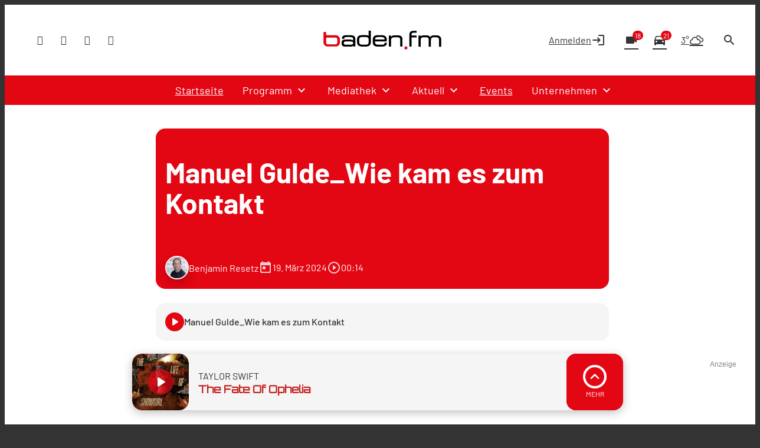

--- FILE ---
content_type: text/html; charset=utf-8
request_url: https://www.google.com/recaptcha/api2/aframe
body_size: 268
content:
<!DOCTYPE HTML><html><head><meta http-equiv="content-type" content="text/html; charset=UTF-8"></head><body><script nonce="q-vtt99ceBX5_NH76FbLJA">/** Anti-fraud and anti-abuse applications only. See google.com/recaptcha */ try{var clients={'sodar':'https://pagead2.googlesyndication.com/pagead/sodar?'};window.addEventListener("message",function(a){try{if(a.source===window.parent){var b=JSON.parse(a.data);var c=clients[b['id']];if(c){var d=document.createElement('img');d.src=c+b['params']+'&rc='+(localStorage.getItem("rc::a")?sessionStorage.getItem("rc::b"):"");window.document.body.appendChild(d);sessionStorage.setItem("rc::e",parseInt(sessionStorage.getItem("rc::e")||0)+1);localStorage.setItem("rc::h",'1769340862206');}}}catch(b){}});window.parent.postMessage("_grecaptcha_ready", "*");}catch(b){}</script></body></html>

--- FILE ---
content_type: application/javascript; charset=utf-8
request_url: https://www.baden.fm/wp-content/themes/cmms-theme-baden_fm/assets/dist/4.17/RelatedContents2.js
body_size: 599
content:
import{P as l}from"./PostShortcut.js";import{E as i}from"./EventShortcut.js";import{_ as h,s as n,J as p}from"./app.js";import"./swiper.js";window.Vue.defineAsyncComponent;const _={name:"SoylentRelatedContents",components:{PostShortcut:l,EventShortcut:i},props:["element"],computed:{componentShortcutName(){const e=(this.element.data.shortcut_component||"").trim();return e.length?e:"postShortcut"},shortcutComponent(){return this.componentShortcutName==="eventShortcut"?n.getByName(this.componentShortcutName,i):this.componentShortcutName==="jobShortcut"?n.getByName(this.componentShortcutName,p):n.getByName(this.componentShortcutName,l)},modelKey(){const e=(this.element.data.shortcut_model_key||"").trim();return e.length?e:this.componentShortcutName==="eventShortcut"?"event":"post"}}},w=window.Vue.toDisplayString,u=window.Vue.createElementVNode,y=window.Vue.renderList,S=window.Vue.Fragment,r=window.Vue.openBlock,d=window.Vue.createElementBlock,V=window.Vue.resolveDynamicComponent,N=window.Vue.normalizeProps,f=window.Vue.createBlock,C=window.Vue.normalizeClass,g=window.Vue.createCommentVNode,k={class:"element-header"},v={class:"post-shortcuts -col-3"};function B(e,E,t,P,z,c){var s,m,a;return((a=(m=(s=t.element.data)==null?void 0:s.related)==null?void 0:m.length)!=null?a:0)>0?(r(),d("div",{key:0,class:C(["element",t.element.type,t.element.subtype])},[u("h3",k,w(t.element.data.title),1),u("div",v,[(r(!0),d(S,null,y(t.element.data.related,o=>(r(),f(V(c.shortcutComponent),N({model:o,[c.modelKey||""]:o,key:o.post_id}),null,16,["model"]))),128))])],2)):g("",!0)}const F=h(_,[["render",B]]);export{F as default};
